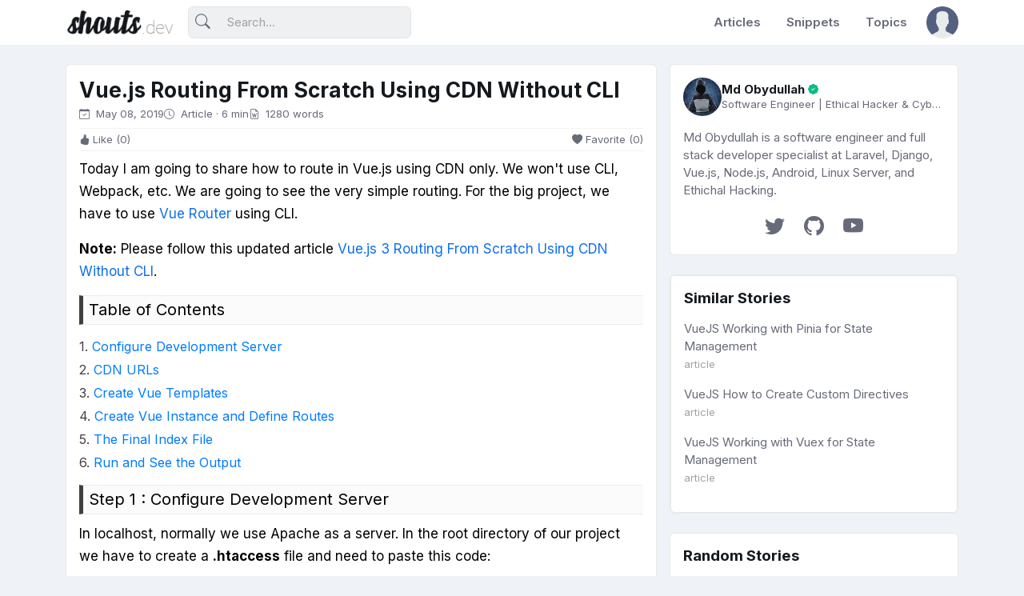

--- FILE ---
content_type: text/html; charset=UTF-8
request_url: https://shouts.dev/articles/vue-js-routing-from-scratch-using-cdn-without-cli
body_size: 7461
content:
<!DOCTYPE html><html
lang="en"><head><title>Vue.js Routing From Scratch Using CDN Without CLI - Shouts.dev</title><meta
charset="utf-8"><meta
name="viewport" content="width=device-width, initial-scale=1, shrink-to-fit=no"><meta
name="csrf_token" content="2wAv4ZBQzN442nSi8Ic3h9EFQb0tjU7QEEP7JN2G"><meta
name="msvalidate.01" content="CEBDC951BAEC943D024957E67C3CD46E"/><meta
property="og:locale" content="en_US"/><meta
property="og:type" content="article"/><meta
property="og:title" content="Vue.js Routing From Scratch Using CDN Without CLI"/><meta
property="og:description" content="
Today I am going to share how to route in Vue.js using CDN only. We won't use CLI, Webpack, etc. We are going to se..."/><meta
property="og:url" content="https://shouts.dev/articles/vue-js-routing-from-scratch-using-cdn-without-cli"/><meta
property="og:site_name" content="Shouts.dev"/><meta
property="article:publisher" content="https://www.facebook.com/shoutsdev"/><meta
property="article:author" content="https://shouts.dev/obydul"/><meta
property="article:published_time" content="2019-05-08T16:14:21+00:00"/><meta
property="article:modified_time" content="2023-01-29T18:28:22+00:00"/><meta
property="og:image" content="https://cdn.shouts.dev/media/21/afi-vuejs.png"/><meta
property="og:image:width" content="810"/><meta
property="og:image:height" content="421"/><meta
property="og:image:type" content="image/png"/><meta
name="twitter:card" content="summary"/><meta
name="twitter:creator" content="@shoutsdev"/><meta
name="twitter:site" content="@shoutsdev"/><meta
name="twitter:label1" content="Written by"/><meta
name="twitter:data1" content="Md Obydullah"/><meta
name="description" content="
Today I am going to share how to route in Vue.js using CDN only. We won&#039;t use CLI, Webpack, etc. We are going to se..."> <script type="390eac5d99864b599122ae0d-text/javascript">const storedTheme=localStorage.getItem('theme')
const getPreferredTheme=()=>{if(storedTheme){return storedTheme}
return window.matchMedia('(prefers-color-scheme: dark)').matches?'dark':'light'}
const setTheme=function(theme){if(theme==='auto'&&window.matchMedia('(prefers-color-scheme: dark)').matches){document.documentElement.setAttribute('data-bs-theme','dark')}else{document.documentElement.setAttribute('data-bs-theme',theme)}}
setTheme(getPreferredTheme())
window.addEventListener('load',()=>{let el=document.querySelector('.theme-icon-active');if(el!=='undefined'&&el!=null){const showActiveTheme=theme=>{const activeThemeIcon=document.querySelector('.theme-icon-active use')
const btnToActive=document.querySelector(`[data-bs-theme-value="${theme}"]`)
const svgOfActiveBtn=btnToActive.querySelector('.mode-switch use').getAttribute('href')
document.querySelectorAll('[data-bs-theme-value]').forEach(element=>{element.classList.remove('active')})
btnToActive.classList.add('active')
activeThemeIcon.setAttribute('href',svgOfActiveBtn)}
window.matchMedia('(prefers-color-scheme: dark)').addEventListener('change',()=>{if(storedTheme!=='light'||storedTheme!=='dark'){setTheme(getPreferredTheme())}})
showActiveTheme(getPreferredTheme())
document.querySelectorAll('[data-bs-theme-value]').forEach(toggle=>{toggle.addEventListener('click',()=>{const theme=toggle.getAttribute('data-bs-theme-value')
localStorage.setItem('theme',theme)
setTheme(theme)
showActiveTheme(theme)})})}})</script> <link
rel="icon" href="https://shouts.dev/img/icon-64.png"><link
rel="canonical" href="https://shouts.dev/articles/vue-js-routing-from-scratch-using-cdn-without-cli"><link
rel="preconnect" href="https://fonts.googleapis.com"><link
rel="stylesheet" href="https://fonts.googleapis.com/css2?family=Inter:wght@300;400;500;600;700&display=swap"><link
rel="preload" as="style" href="https://shouts.dev/build/assets/style.2b4388ae.css" /><link
rel="stylesheet" href="https://shouts.dev/build/assets/style.2b4388ae.css" /><link
rel="preload" as="style" href="https://shouts.dev/build/assets/prism.f05767dd.css" /><link
rel="stylesheet" href="https://shouts.dev/build/assets/prism.f05767dd.css" /> <script src="https://shouts.dev/js/gtm.min.js?ver=1.0.1" defer type="390eac5d99864b599122ae0d-text/javascript"></script> <style >[wire\:loading],[wire\:loading\.delay],[wire\:loading\.inline-block],[wire\:loading\.inline],[wire\:loading\.block],[wire\:loading\.flex],[wire\:loading\.table],[wire\:loading\.grid],[wire\:loading\.inline-flex]{display:none}[wire\:loading\.delay\.shortest],[wire\:loading\.delay\.shorter],[wire\:loading\.delay\.short],[wire\:loading\.delay\.long],[wire\:loading\.delay\.longer],[wire\:loading\.delay\.longest]{display:none}[wire\:offline]{display:none}[wire\:dirty]:not(textarea):not(input):not(select){display:none}input:-webkit-autofill,select:-webkit-autofill,textarea:-webkit-autofill{animation-duration:50000s;animation-name:livewireautofill}@keyframes
livewireautofill{from{}}</style></head><body><noscript>
<iframe
src="https://www.googletagmanager.com/ns.html?id=GTM-WLZV992" height="0" width="0" style="display:none;visibility:hidden"></iframe>
</noscript><header
class="navbar-light fixed-top header-static bg-mode"><nav
class="navbar navbar-expand-lg"><div
class="container">
<a
class="navbar-brand" href="https://shouts.dev">
<img
class="light-mode-item navbar-brand-item" src="https://shouts.dev/img/logo.webp" alt="logo">
<img
class="dark-mode-item navbar-brand-item" src="https://shouts.dev/img/logo-white.webp" alt="logo">
</a>
<button
class="navbar-toggler ms-auto icon-md btn btn-light p-0" type="button" data-bs-toggle="collapse" data-bs-target="#navbarCollapse" aria-controls="navbarCollapse" aria-expanded="false" aria-label="Toggle navigation">
<span
class="navbar-toggler-animation">
<span></span>
<span></span>
<span></span>
</span>
</button><div
class="collapse navbar-collapse" id="navbarCollapse"><div
class="nav mt-3 mt-lg-0 flex-nowrap align-items-center px-4 px-lg-0"><div
class="nav-item w-100"><form
class="rounded position-relative" method="get" action="https://shouts.dev/search">
<input
class="form-control ps-5 bg-light" type="search" name="q" placeholder="Search..." aria-label="Search">
<button
class="btn bg-transparent px-2 py-0 position-absolute top-50 start-0 translate-middle-y" type="submit"><i
class="bi bi-search fs-5"> </i></button></form></div></div><ul
class="navbar-nav navbar-nav-scroll ms-auto"><li
class="nav-item">
<a
class="nav-link" href="https://shouts.dev/articles">Articles</a></li><li
class="nav-item">
<a
class="nav-link" href="https://shouts.dev/snippets">Snippets</a></li><li
class="nav-item">
<a
class="nav-link" href="https://shouts.dev/topics">Topics</a></li></ul></div><ul
class="nav flex-nowrap align-items-center ms-sm-3 list-unstyled"><li
class="nav-item ms-2 dropdown">
<a
class="nav-link btn icon-md p-0" href="#" id="profileDropdown" role="button" data-bs-auto-close="outside" data-bs-display="static" data-bs-toggle="dropdown" aria-expanded="false">
<img
class="avatar-img rounded-2" src="https://cdn.shouts.dev/contents/defaults/avatar.png" alt="">
</a><ul
class="dropdown-menu dropdown-animation dropdown-menu-end pt-3 small me-md-n3" aria-labelledby="profileDropdown"><li><a
class="dropdown-item bg-danger-soft-hover" href="https://shouts.dev/login"><i
class="bi bi-plugin fa-fw me-2"></i>Login</a></li><li><a
class="dropdown-item bg-danger-soft-hover" href="https://shouts.dev/register"><i
class="bi bi-power fa-fw me-2"></i>Register</a></li><li><hr
class="dropdown-divider"></li><li><div
class="modeswitch-item theme-icon-active d-flex justify-content-center gap-3 align-items-center p-2 pb-0">
<span>Mode:</span>
<button
type="button" class="btn btn-modeswitch nav-link text-primary-hover mb-0" data-bs-theme-value="light" data-bs-toggle="tooltip" data-bs-placement="top" data-bs-title="Light">
<svg
xmlns="http://www.w3.org/2000/svg" width="16" height="16" fill="currentColor" class="bi bi-sun fa-fw mode-switch" viewBox="0 0 16 16">
<path
d="M8 11a3 3 0 1 1 0-6 3 3 0 0 1 0 6zm0 1a4 4 0 1 0 0-8 4 4 0 0 0 0 8zM8 0a.5.5 0 0 1 .5.5v2a.5.5 0 0 1-1 0v-2A.5.5 0 0 1 8 0zm0 13a.5.5 0 0 1 .5.5v2a.5.5 0 0 1-1 0v-2A.5.5 0 0 1 8 13zm8-5a.5.5 0 0 1-.5.5h-2a.5.5 0 0 1 0-1h2a.5.5 0 0 1 .5.5zM3 8a.5.5 0 0 1-.5.5h-2a.5.5 0 0 1 0-1h2A.5.5 0 0 1 3 8zm10.657-5.657a.5.5 0 0 1 0 .707l-1.414 1.415a.5.5 0 1 1-.707-.708l1.414-1.414a.5.5 0 0 1 .707 0zm-9.193 9.193a.5.5 0 0 1 0 .707L3.05 13.657a.5.5 0 0 1-.707-.707l1.414-1.414a.5.5 0 0 1 .707 0zm9.193 2.121a.5.5 0 0 1-.707 0l-1.414-1.414a.5.5 0 0 1 .707-.707l1.414 1.414a.5.5 0 0 1 0 .707zM4.464 4.465a.5.5 0 0 1-.707 0L2.343 3.05a.5.5 0 1 1 .707-.707l1.414 1.414a.5.5 0 0 1 0 .708z"/>
<use
href="#"></use>
</svg>
</button>
<button
type="button" class="btn btn-modeswitch nav-link text-primary-hover mb-0" data-bs-theme-value="dark" data-bs-toggle="tooltip" data-bs-placement="top" data-bs-title="Dark">
<svg
xmlns="http://www.w3.org/2000/svg" width="16" height="16" fill="currentColor" class="bi bi-moon-stars fa-fw mode-switch" viewBox="0 0 16 16">
<path
d="M6 .278a.768.768 0 0 1 .08.858 7.208 7.208 0 0 0-.878 3.46c0 4.021 3.278 7.277 7.318 7.277.527 0 1.04-.055 1.533-.16a.787.787 0 0 1 .81.316.733.733 0 0 1-.031.893A8.349 8.349 0 0 1 8.344 16C3.734 16 0 12.286 0 7.71 0 4.266 2.114 1.312 5.124.06A.752.752 0 0 1 6 .278zM4.858 1.311A7.269 7.269 0 0 0 1.025 7.71c0 4.02 3.279 7.276 7.319 7.276a7.316 7.316 0 0 0 5.205-2.162c-.337.042-.68.063-1.029.063-4.61 0-8.343-3.714-8.343-8.29 0-1.167.242-2.278.681-3.286z"/>
<path
d="M10.794 3.148a.217.217 0 0 1 .412 0l.387 1.162c.173.518.579.924 1.097 1.097l1.162.387a.217.217 0 0 1 0 .412l-1.162.387a1.734 1.734 0 0 0-1.097 1.097l-.387 1.162a.217.217 0 0 1-.412 0l-.387-1.162A1.734 1.734 0 0 0 9.31 6.593l-1.162-.387a.217.217 0 0 1 0-.412l1.162-.387a1.734 1.734 0 0 0 1.097-1.097l.387-1.162zM13.863.099a.145.145 0 0 1 .274 0l.258.774c.115.346.386.617.732.732l.774.258a.145.145 0 0 1 0 .274l-.774.258a1.156 1.156 0 0 0-.732.732l-.258.774a.145.145 0 0 1-.274 0l-.258-.774a1.156 1.156 0 0 0-.732-.732l-.774-.258a.145.145 0 0 1 0-.274l.774-.258c.346-.115.617-.386.732-.732L13.863.1z"/>
<use
href="#"></use>
</svg>
</button>
<button
type="button" class="btn btn-modeswitch nav-link text-primary-hover mb-0 active" data-bs-theme-value="auto" data-bs-toggle="tooltip" data-bs-placement="top" data-bs-title="Auto">
<svg
xmlns="http://www.w3.org/2000/svg" width="16" height="16" fill="currentColor" class="bi bi-circle-half fa-fw mode-switch" viewBox="0 0 16 16">
<path
d="M8 15A7 7 0 1 0 8 1v14zm0 1A8 8 0 1 1 8 0a8 8 0 0 1 0 16z"/>
<use
href="#"></use>
</svg>
</button></div></li></ul></li></ul></div></nav></header><main><div
class="container"><div
class="row g-3"><div
class="col-lg-8 vstack gap-3"><div
class="card"><div
class="card-body"><div
class="d-sm-flex align-items-center"><div
class="mt-2 mt-sm-0"><h3 class="mb-1">Vue.js Routing From Scratch Using CDN Without CLI</h3><ul
class="nav nav-stack small"><li
class="nav-item">
<i
class="bi bi-calendar-check pe-1"></i> May 08, 2019</li><li
class="nav-item">
<i
class="bi bi-clock pe-1"></i> Article · 6 min</li><li
class="nav-item">
<i
class="bi bi-file-earmark-word pe-1"></i> 1280 words</li></ul></div><div
class="d-flex mt-2 ms-auto d-none"><div
class="dropdown">
<button
class="icon-md btn btn-secondary-soft" type="button" id="profileAction" data-bs-toggle="dropdown" aria-expanded="false">
<i
class="bi bi-three-dots"></i>
</button><ul
class="dropdown-menu dropdown-menu-end" aria-labelledby="profileAction"><li><a
class="dropdown-item" href="#"> <i
class="bi bi-bookmark fa-fw pe-2"></i>Share profile in a message</a></li><li><a
class="dropdown-item" href="#"> <i
class="bi bi-file-earmark-pdf fa-fw pe-2"></i>Save your profile to PDF</a></li><li><a
class="dropdown-item" href="#"> <i
class="bi bi-lock fa-fw pe-2"></i>Lock profile</a></li><li><hr
class="dropdown-divider"></li><li><a
class="dropdown-item" href="#"> <i
class="bi bi-gear fa-fw pe-2"></i>Profile settings</a></li></ul></div></div></div><ul
class="nav nav-stack nav-article small my-2"><li
class="nav-item"><div
wire:id="vgcI4J9FDDz15jnK4zFM" wire:initial-data="{&quot;fingerprint&quot;:{&quot;id&quot;:&quot;vgcI4J9FDDz15jnK4zFM&quot;,&quot;name&quot;:&quot;frontend.social.like&quot;,&quot;locale&quot;:&quot;en&quot;,&quot;path&quot;:&quot;articles\/vue-js-routing-from-scratch-using-cdn-without-cli&quot;,&quot;method&quot;:&quot;GET&quot;,&quot;v&quot;:&quot;acj&quot;},&quot;effects&quot;:{&quot;listeners&quot;:[]},&quot;serverMemo&quot;:{&quot;children&quot;:[],&quot;errors&quot;:[],&quot;htmlHash&quot;:&quot;34887f9f&quot;,&quot;data&quot;:{&quot;model&quot;:null,&quot;type&quot;:&quot;article&quot;,&quot;type_id&quot;:&quot;115&quot;,&quot;is_reacted&quot;:null,&quot;total_likes&quot;:0},&quot;dataMeta&quot;:[],&quot;checksum&quot;:&quot;c1d9d4d6ac37c9eee049fd26834bc30dec0ef9adec148d809c085db3171b7c08&quot;}}">
<a
href="#!" class="nav-link nav-link-article-like" wire:click="like('article', 115)"> <i
class="bi bi-hand-thumbs-up-fill pe-1"></i>Like (0)</a></div></li><li
class="nav-item ms-auto"><div
wire:id="jrM0EdUw5zI3dShcvqeO" wire:initial-data="{&quot;fingerprint&quot;:{&quot;id&quot;:&quot;jrM0EdUw5zI3dShcvqeO&quot;,&quot;name&quot;:&quot;frontend.social.favorite&quot;,&quot;locale&quot;:&quot;en&quot;,&quot;path&quot;:&quot;articles\/vue-js-routing-from-scratch-using-cdn-without-cli&quot;,&quot;method&quot;:&quot;GET&quot;,&quot;v&quot;:&quot;acj&quot;},&quot;effects&quot;:{&quot;listeners&quot;:[]},&quot;serverMemo&quot;:{&quot;children&quot;:[],&quot;errors&quot;:[],&quot;htmlHash&quot;:&quot;b7809e73&quot;,&quot;data&quot;:{&quot;model&quot;:null,&quot;type&quot;:&quot;article&quot;,&quot;type_id&quot;:&quot;115&quot;,&quot;is_favorited&quot;:null,&quot;total_likes&quot;:0},&quot;dataMeta&quot;:[],&quot;checksum&quot;:&quot;5cdaddb282ae26e83cf56d75b6ca6c830d502fc2822630ba43af1d1e3a751006&quot;}}">
<a
href="#!" class="nav-link nav-link-article-favorite" wire:click="like('article', 115)"> <i
class="bi bi-heart-fill pe-1"></i>Favorite (0)</a></div></li></ul><div
class="article"><p>Today I am going to share how to route in Vue.js using CDN only. We won't use CLI, Webpack, etc. We are going to see the very simple routing. For the big project, we have to use <a
rel="noreferrer noopener" aria-label=" (opens in a new tab)" href="https://router.vuejs.org/" target="_blank">Vue Router</a> using CLI.</p><p><strong>Note:</strong> Please follow this updated article <a
href="https://shouts.dev/articles/vuejs-3-routing-from-scratch-using-cdn-without-cli">Vue.js 3 Routing From Scratch Using CDN Without CLI</a>.</p><h3 class="table_of_contents">Table of Contents</h3><ol><li><a
href="#step1">Configure Development Server</a></li><li><a
href="#step2">CDN URLs</a></li><li><a
href="#step3">Create Vue Templates</a></li><li><a
href="#step4">Create Vue Instance and Define Routes</a></li><li><a
href="#step5">The Final Index File</a></li><li><a
href="#step6">Run and See the Output</a></li></ol><h3 id="step1" class="step">Step 1 : Configure Development Server</h3><p>In localhost, normally we use Apache as a server. In the root directory of our project we have to create a <strong>.htaccess</strong> file and need to paste this code:</p><div
class="filename">.htaccess</div><pre><code class="language-shell">&lt;IfModule mod_rewrite.c&gt;
  RewriteEngine On
  RewriteBase /
  RewriteRule ^index\.html$ - [L]
  RewriteCond %{REQUEST_FILENAME} !-f
  RewriteCond %{REQUEST_FILENAME} !-d
  RewriteRule . /index.html [L]
&lt;/IfModule&gt;</code></pre><p>For Nginx and other servers, please take a look at this page: <a
rel="noreferrer noopener" aria-label="Example Server Configurations (opens in a new tab)" href="https://router.vuejs.org/guide/essentials/history-mode.html#example-server-configurations" target="_blank">Example Server Configurations</a>.</p><h3 id="step2" class="step">Step 2 : CDN URLs</h3><p>We need two JS CDN. One is <em><strong>vue </strong></em>and another is <em><strong>vue-router</strong></em>. Let's the CDN URLs:</p><pre><code class="language-shell">&lt;script src="https://cdn.jsdelivr.net/npm/vue"&gt;&lt;/script&gt;
&lt;script src="https://unpkg.com/vue-router"&gt;&lt;/script&gt;</code></pre><h3 id="step3" class="step">Step 3 : Create Vue Templates</h3><p>In the root folder of your project, create a folder named "<em><strong>pages</strong></em>". In page folder, create three files called <em><strong>home.vue.js</strong></em>, <em><strong>about.vue.js</strong></em>, and <em><strong>contact.vue.js</strong></em>.</p><p>Now copy and paste these code:</p><div
class="filename">home.vue.js</div><pre><code class="language-javascript">var Home = {
	template: "&lt;div&gt;&lt;h1&gt;Home&lt;/h1&gt;&lt;p&gt;This is home page&lt;/p&gt;&lt;/div&gt;"
};</code></pre><div
class="filename">about.vue.js</div><pre><code class="language-javascript">var About = { 
	template: "&lt;div&gt;&lt;h1&gt;About&lt;/h1&gt;&lt;p&gt;This is about page&lt;/p&gt;&lt;/div&gt;"
};</code></pre><div
class="filename">contact.vue.js</div><pre><code class="language-javascript">var Contact = { 
	template: "&lt;div&gt;&lt;h1&gt;Contact&lt;/h1&gt;&lt;p&gt;This is contact page&lt;/p&gt;&lt;/div&gt;"
};</code></pre><h3 id="step4" class="step">Step 4 : Create Vue Instance and Define Routes</h3><p>At this step, we are going to create a Vue object and define the routes. Take a look at the code:</p><div
class="filename">index.html</div><pre><code class="language-javascript">&lt;script&gt;
var routes = [
  { path: '/', component: Home },
  { path: '/about', component: About },
  { path: '/contact', component: Contact }
];

var router = new VueRouter({
  routes: routes,
  mode: 'history',
  base: '/'
});

var app = new Vue({
	el: '#app',
  	router: router
})
&lt;/script&gt;</code></pre><h3 id="step5" class="step">Step 5 : The Final Index File</h3><p>In this file, we have to include the CDN, vue pages and need to define the #app element div. Let's do this:</p><div
class="filename">index.html</div><pre><code class="language-html">&lt;!DOCTYPE html&gt;
&lt;html&gt;
&lt;head&gt;
	&lt;title&gt;Vue.js Routing From Scratch Using Vue Router CDN&lt;/title&gt;
	&lt;link rel="stylesheet" href="https://maxcdn.bootstrapcdn.com/bootstrap/4.0.0/css/bootstrap.min.css"&gt;
	&lt;script src="https://cdn.jsdelivr.net/npm/vue"&gt;&lt;/script&gt;
	&lt;script src="https://unpkg.com/vue-router"&gt;&lt;/script&gt;
&lt;/head&gt;
&lt;body&gt;

&lt;div id="app" class="container" style="margin-top: 50px;"&gt;

	&lt;nav class="navbar navbar-expand-lg navbar-light" style="background-color: #e3f2fd;"&gt;
	  &lt;div class="collapse navbar-collapse" id="navbarTogglerDemo03"&gt;
	    &lt;ul class="navbar-nav mr-auto mt-2 mt-lg-0"&gt;
			&lt;li&gt; &lt;router-link class="nav-link" to="/"&gt; Home &lt;/router-link&gt; &lt;/li&gt;
			&lt;li&gt; &lt;router-link class="nav-link" to="about"&gt; About &lt;/router-link&gt; &lt;/li&gt;
			&lt;li&gt; &lt;router-link class="nav-link" to="contact"&gt; Contact &lt;/router-link&gt; &lt;/li&gt;
	    &lt;/ul&gt;
	  &lt;/div&gt;
	&lt;/nav&gt;

	&lt;div class="text-center" style="margin-top: 20px;"&gt;
		&lt;router-view&gt;&lt;/router-view&gt;
	&lt;/div&gt;
&lt;/div&gt;

&lt;!-- Vue Pages --&gt;
&lt;script src="pages/home.vue.js"&gt;&lt;/script&gt;
&lt;script src="pages/about.vue.js"&gt;&lt;/script&gt;
&lt;script src="pages/contact.vue.js"&gt;&lt;/script&gt;

&lt;!-- Vue Instance and Routes --&gt;
&lt;script&gt;
var routes = [
  { path: '/', component: Home },
  { path: '/about', component: About },
  { path: '/contact', component: Contact }
];

var router = new VueRouter({
  routes: routes,
  mode: 'history',
  base: '/'
});

var app = new Vue({
	el: '#app',
  	router: router
})
&lt;/script&gt;

&lt;/body&gt;
&lt;/html&gt;</code></pre><h3 id="step6" class="step">Step 6 : Run and See the Output</h3><p>Open the project via a browser and see the output like this:</p><div
class="wp-block-image"><figure
class="aligncenter"><img
src="https://cdn.shouts.dev/wp-content/uploads/2019/05/08220126/vuejs-router-with-cdn-output.gif" alt="" class="wp-image-2867"/></figure></div><p>You can see the project file structure and <a
rel="noreferrer noopener" aria-label="download the project from GitHub (opens in a new tab)" href="https://github.com/mdobydullah/vue.js-routing-using-cdn" target="_blank">download the project from GitHub</a>.</p><p>We have successfully created Vue routes using CDN. 🙂</p><hr
style="border: 1px solid #9f9b9b"><div
class="tags d-flex flex-row gap-3">
<a
href="https://shouts.dev/topics/vuejs" class="">Vue.js</a></div></div></div></div></div><div
class="col-lg-4"><div
class="row g-4"><div
class="col-md-6 col-lg-12"><div
class="card"><div
class="card-header border-0 pb-0"><div
class="hstack gap-2 mb-3"><div
class="avatar">
<a
href="https://shouts.dev/obydul" rel="author">
<img
class="avatar-img rounded-circle" src="https://cdn.shouts.dev/uploads/avatars/avatar_1_63731d362e293.jpg" alt="avatar">
</a></div><div
class="overflow-hidden"><h6 class="mb-0 h6">
<a
href="https://shouts.dev/obydul" rel="author">Md Obydullah</a>
<i
class="bi bi-patch-check-fill text-success small"></i></h6><p
class="mb-0 small text-truncate">Software Engineer | Ethical Hacker &amp; Cybersecurity...</p></div></div></div><div
class="card-body position-relative pt-0"><p>Md Obydullah is a software engineer and full stack developer specialist at Laravel, Django, Vue.js, Node.js, Android, Linux Server, and Ethichal Hacking.</p><div
class="social-links d-flex justify-content-center"><div
class="row"><div
class="col">
<a
href="https://www.twitter.com/0x0bydul" rel="nofollow" target="_blank"><i
class="bi bi-twitter"></i></a></div><div
class="col">
<a
href="https://github.com/mdobydullah" rel="nofollow" target="_blank"><i
class="bi bi-github"></i></a></div><div
class="col">
<a
href="https://www.youtube.com/@anyxel" rel="nofollow" target="_blank"><i
class="bi bi-youtube"></i></a></div></div></div></div></div></div><div
class="col-md-6 col-lg-12"><div
class="card"><div
class="col-sm-6 col-lg-12"><div
class="card"><div
class="card-header pb-0 border-0"><h5 class="card-title mb-0">Similar Stories</h5></div><div
class="card-body"><div
class="mb-3 related"><p
class="mb-0"><a
href="https://shouts.dev/articles/vuejs-working-with-pinia-for-state-management">VueJS Working with Pinia for State Management</a></p>
<small
class="text-gray-50">article</small></div><div
class="mb-3 related"><p
class="mb-0"><a
href="https://shouts.dev/articles/vuejs-how-to-create-custom-directives">VueJS How to Create Custom Directives</a></p>
<small
class="text-gray-50">article</small></div><div
class="mb-3 related"><p
class="mb-0"><a
href="https://shouts.dev/articles/vuejs-working-with-vuex-for-state-management">VueJS Working with Vuex for State Management</a></p>
<small
class="text-gray-50">article</small></div></div></div></div></div></div><div
class="col-sm-6 col-lg-12"><div
class="card"><div
class="card-header pb-0 border-0"><h5 class="card-title mb-0">Random Stories</h5></div><div
class="card-body"><div
class="mb-3 related"><p
class="mb-0"><a
href="https://shouts.dev/articles/laravel-10-how-to-add-input-mask-using-jquery-in-laravel">Laravel 10 How to Add Input Mask using jQuery in Laravel</a></p>
<small
class="text-gray-50">article</small></div><div
class="mb-3 related"><p
class="mb-0"><a
href="https://shouts.dev/articles/difference-between-isnan-vs-numberisnan-in-javascript">Difference between isNaN vs Number.isNaN in JavaScript</a></p>
<small
class="text-gray-50">article</small></div><div
class="mb-3 related"><p
class="mb-0"><a
href="https://shouts.dev/articles/modularizing-code-by-using-export-import-in-javascript">Modularizing Code by Using Export & Import in JavaScript</a></p>
<small
class="text-gray-50">article</small></div><div
class="mb-3 related"><p
class="mb-0"><a
href="https://shouts.dev/articles/laravel-crud-using-repository-design-pattern">Laravel CRUD Using Repository Design Pattern</a></p>
<small
class="text-gray-50">article</small></div><div
class="mb-3 related"><p
class="mb-0"><a
href="https://shouts.dev/articles/laravel-sub-query-multiple-column-sum-as-a-as-and-make-a-where-condition-on-it">Laravel sub query multiple column sum as a AS and make a where condition on it</a></p>
<small
class="text-gray-50">article</small></div></div></div></div></div></div></div></div></main><noscript
id="deferred-styles"><link
rel="stylesheet" type="text/css" href="https://shouts.dev/frontend/social/css/bootstrap-icons.css">
</noscript> <script type="390eac5d99864b599122ae0d-text/javascript">var loadDeferredStyles=function(){var addStylesNode=document.getElementById("deferred-styles");var replacement=document.createElement("div");replacement.innerHTML=addStylesNode.textContent;document.body.appendChild(replacement)
addStylesNode.parentElement.removeChild(addStylesNode);};var raf=window.requestAnimationFrame||window.mozRequestAnimationFrame||window.webkitRequestAnimationFrame||window.msRequestAnimationFrame;if(raf)raf(function(){window.setTimeout(loadDeferredStyles,0);});else window.addEventListener('load',loadDeferredStyles);</script>  <script src="https://shouts.dev/frontend/social/js/bootstrap.bundle.min.js" defer type="390eac5d99864b599122ae0d-text/javascript"></script> <script src="https://shouts.dev/frontend/social/js/lightbox.min.js?ver=1.0.0" defer type="390eac5d99864b599122ae0d-text/javascript"></script> <script src="https://code.jquery.com/jquery-3.7.0.min.js" defer type="390eac5d99864b599122ae0d-text/javascript"></script>  <script src="/vendor/livewire/livewire.js?id=90730a3b0e7144480175" data-turbo-eval="false" data-turbolinks-eval="false" type="390eac5d99864b599122ae0d-text/javascript"></script><script data-turbo-eval="false" data-turbolinks-eval="false" type="390eac5d99864b599122ae0d-text/javascript">window.livewire=new Livewire();window.Livewire=window.livewire;window.livewire_app_url='';window.livewire_token='2wAv4ZBQzN442nSi8Ic3h9EFQb0tjU7QEEP7JN2G';window.deferLoadingAlpine=function(callback){window.addEventListener('livewire:load',function(){callback();});};let started=false;window.addEventListener('alpine:initializing',function(){if(!started){window.livewire.start();started=true;}});document.addEventListener("DOMContentLoaded",function(){if(!started){window.livewire.start();started=true;}});</script> <script src="https://shouts.dev/assets/js/prism.js?ver=1.29.0" defer type="390eac5d99864b599122ae0d-text/javascript"></script> <script type="390eac5d99864b599122ae0d-text/javascript">window.onload=function(){var imgs=document.querySelectorAll('div.article img');[].forEach.call(imgs,function(element,index,array){element.classList.add("shouts-lightbox");});}
document.querySelectorAll('details').forEach((D,_,A)=>{D.ontoggle=_=>{if(D.open)A.forEach(d=>{if(d!==D)d.open=false})}})</script> <script src="/cdn-cgi/scripts/7d0fa10a/cloudflare-static/rocket-loader.min.js" data-cf-settings="390eac5d99864b599122ae0d-|49" defer></script></body></html>

--- FILE ---
content_type: application/javascript; charset=utf-8
request_url: https://shouts.dev/frontend/social/js/lightbox.min.js?ver=1.0.0
body_size: -103
content:
var gallery_info={imgs:[],currentIndex:0};function id(e){return document.getElementById(e)}function displayImg(e){id("shouts-lightbox-img-enlarged").src=e}function enlargeImg(e){if(null!=e.getAttribute("data-gallery-index")){var t=e.parentNode.getElementsByTagName("img");gallery_info.currentIndex=e.getAttribute("data-gallery-index"),gallery_info.imgs=t}else gallery_info.currentIndex=0,gallery_info.imgs=[e];var n=e.src;null!=e.getAttribute("data-large-src")&&(n=e.getAttribute("data-large-src")),displayImg(n),id("shouts-lightbox-img-enlarged").parentNode.classList.add("open")}function unenlargeImg(){id("shouts-lightbox-img-enlarged").parentNode.classList.remove("open")}function initialise(){for(var e=document.getElementsByClassName("shouts-lightbox"),t=0;t<e.length;t++)""!=e[t].src&&(e[t].src,e[t].onclick=function(){enlargeImg(this)})}window.addEventListener("load",function(){initialise();var e=document.createElement("div");e.innerHTML="<img class='shouts-lightbox-img-enlarged' id='shouts-lightbox-img-enlarged' />",e.classList.add("shouts-lightbox-enlarged-section"),e.onclick=function(){unenlargeImg()},document.body.appendChild(e)});
